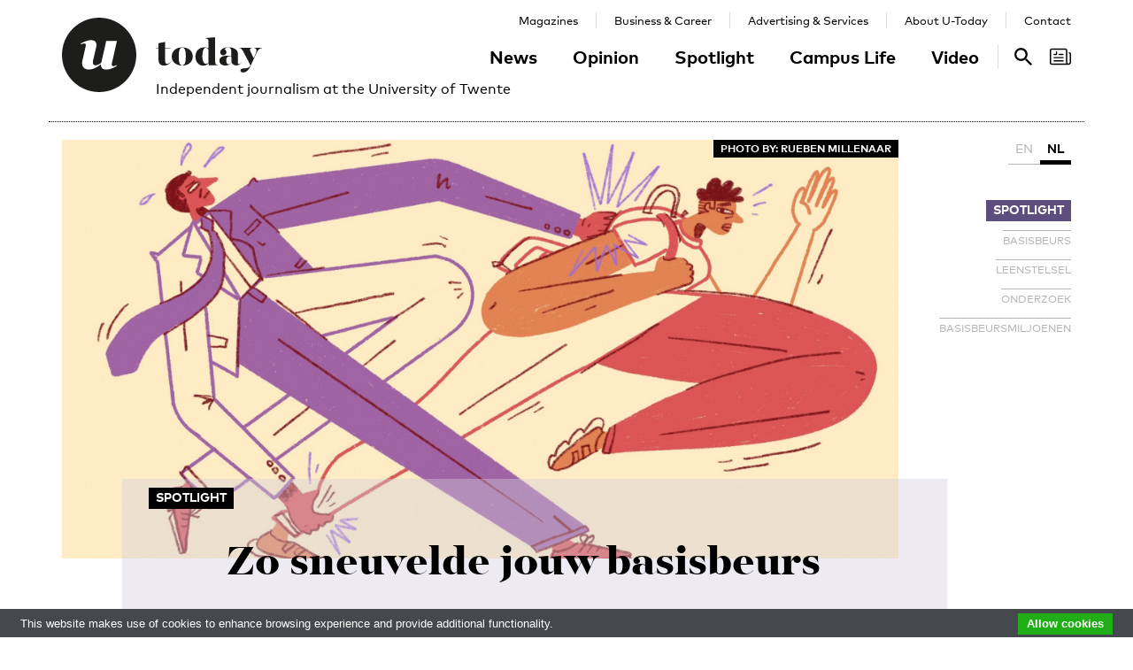

--- FILE ---
content_type: text/html; charset=UTF-8
request_url: https://www.utoday.nl/spotlight/69429/zo-sneuvelde-jouw-basisbeurs
body_size: 19953
content:
<!DOCTYPE html>
<html lang="en">
<head>
    <meta charset="UTF-8">
    <meta http-equiv="X-UA-Compatible" content="IE=edge">
    <meta name="viewport" content="width=device-width, initial-scale=1">

    <title>Zo sneuvelde jouw basisbeurs - U-Today</title>

    <link rel="apple-touch-icon-precomposed" sizes="144x144" href="/apple-touch-icon-144x144.png"/>
    <link rel="apple-touch-icon-precomposed" sizes="152x152" href="/apple-touch-icon-152x152.png"/>
    <link rel="icon" type="image/png" href="/favicon-32x32.png" sizes="32x32"/>
    <link rel="icon" type="image/png" href="/favicon-16x16.png" sizes="16x16"/>
    <link rel="icon" type="image/x-icon" href="/favicon.ico">
    <meta name="application-name" content="U-Today"/>
    <meta name="msapplication-TileColor" content="#000000"/>
    <meta name="msapplication-TileImage" content="/mstile-144x144.png"/>

        <link rel="canonical" href="https://www.utoday.nl/spotlight/69429/zo-sneuvelde-jouw-basisbeurs"/>    <meta property="og:url" content="https://www.utoday.nl/spotlight/69429/zo-sneuvelde-jouw-basisbeurs"/>
    <meta property="og:type" content="article"/>
    <meta property="og:title" content="Zo sneuvelde jouw basisbeurs"/>
    <meta property="og:description" content="Een forse schuld opbouwen is voor de huidige student doodnormaal. Dat was bijna 30 jaar anders, tot de politiek in 2015 een einde maakte aan een basisbeurs - waar eigenlijk niemand meer gelukkig mee was. Over spijkerharde bezuinigingen en mooie beloftes. ‘Het ontplofte die avond volledig.’"/>
        <meta property="og:image" content="https://www.utoday.nl/media/cache/thumb_3x2_full/uploads/images/2021/Week5/Openingbasisbeurs%281%29.jpg"/>
    
            <link rel="stylesheet" href="/css/front-end.css?v=v4.13.1">
        <link rel="stylesheet" href="/components/lightbox2/dist/css/lightbox.min.css">
                <link rel="stylesheet" href="https://cdnjs.cloudflare.com/ajax/libs/font-awesome/4.7.0/css/font-awesome.min.css">
    
        <!--[if lt IE 9]>
    <script src="https://oss.maxcdn.com/html5shiv/3.7.3/html5shiv.min.js"></script>
    <script src="https://oss.maxcdn.com/respond/1.4.2/respond.min.js"></script>
    <![endif]-->
    <script src="/components/picturefill/dist/picturefill.min.js" async></script>

            <script type='text/javascript'>
            var googletag = googletag || {};
            googletag.cmd = googletag.cmd || [];
            (function() {
                var gads = document.createElement('script');
                gads.async = true;
                gads.type = 'text/javascript';
                var useSSL = 'https:' == document.location.protocol;
                gads.src = (useSSL ? 'https:' : 'http:') +
                        '//www.googletagservices.com/tag/js/gpt.js';
                var node = document.getElementsByTagName('script')[0];
                node.parentNode.insertBefore(gads, node);
            })();
        </script>

        <script type='text/javascript'>
            googletag.cmd.push(function() {
                                    googletag.defineSlot('/12578459/Brede_skyscraper', [160, 600], 'div-gpt-ad-1336402681634-0').addService(googletag.pubads());
                                                googletag.pubads().enableSingleRequest();
                googletag.enableServices();
            });
        </script>
    
</head>
<body class=" page-article page-article-longread brand-purple">

                    
    <div id="app-store-banner" class="app-banner container" style="display: none;">
        <a href="#" id="app-store-download-btn" class="btn btn-primary bg-brand-pink">Download</a>
        <div class="image-container">
            <img src="/favicon-155.png" alt="Download de app">
        </div>
        <div class="text-container">
            <h4>U-Today</h4>
            <p>Free - in store</p>
        </div>
        <span id="app-store-banner-close-btn">x</span>
    </div>

            <div id="header">
        <div id="header-content" class="container">
            <a href="/" class="logo">
                <img class="logo-u" src="/img/logo-u.svg">
                <img class="logo-today hidden-sm hidden-md" src="/img/logo-today.svg">
            </a>
            <p class="header-sub-title">Independent journalism at the University of Twente</p>
            <button type="button" class="navbar-toggle collapsed" data-toggle="collapse" data-target="#nav-main,#nav-pages" aria-expanded="false">
                <span class="sr-only">Toggle navigation</span>
            </button>
            <nav id="nav-main" class="navbar-collapse collapse">
                <ul class="nav"><li class="first"><a href="/news">News</a></li><li><a href="/opinion">Opinion</a></li><li><a href="/spotlight">Spotlight</a></li><li><a href="/campus-life">Campus Life</a></li><li class="last"><a href="/video">Video</a></li></ul>            </nav>
            <nav id="nav-pages" class="navbar-collapse collapse">
                <ul class="nav"><li class="first"><a href="/magazines">Magazines</a></li><li><a href="/business-and-career">Business &amp; Career</a></li><li><a href="/advertising-and-services">Advertising &amp; Services</a></li><li><a href="/about">About U-Today</a></li><li class="last"><a href="/contact">Contact</a></li></ul>            </nav>
            <nav id="nav-search"><a href="/search"><svg xmlns="http://www.w3.org/2000/svg" width="24" height="24" viewBox="0 0 24 24"><path d="M9.4 14.6c-2.8 0-5.1-2.3-5.1-5.1 0-2.8 2.3-5.1 5.1-5.1 2.8 0 5.1 2.3 5.1 5.1C14.6 12.3 12.3 14.6 9.4 14.6zM16.3 14.6h-0.9l-0.3-0.3c1.1-1.3 1.8-3 1.8-4.8 0-4.1-3.3-7.4-7.4-7.4s-7.4 3.3-7.4 7.4 3.3 7.4 7.4 7.4c1.8 0 3.5-0.7 4.8-1.8l0.3 0.3v0.9l5.7 5.7 1.7-1.7L16.3 14.6z"/></svg><span class="sr-only">Search</span></a></nav>

            <nav id="nav-magazine" class="brand-pink"><div id="latest-magazine-link"
             onclick="if(document.getElementById('notification-circle')) document.getElementById('notification-circle').remove()"
             onmouseover="if(document.getElementById('notification-circle')) document.getElementById('notification-circle').remove()"
             data-toggle="popover"
             data-html="true"
             data-trigger="hover click focus"
             data-container="#latest-magazine-link"
             data-content="&lt;div class=&quot;latest-magazine-popover&quot;&gt;&lt;div class=&quot;row&quot;&gt;&lt;div class=&quot;col-md-6 col-sm-12&quot;&gt;&lt;img class=&quot;img-responsive&quot; src=&quot;https://www.utoday.nl/media/cache/magazine_thumb/uploads/magazines/FINALFINAL202500134%20ECIU%20University%20Magazine%202025%20-%20opmaak%20230x290mm_28nov2025.png&quot; alt=&quot;Latest magazine cover&quot;&gt;&lt;/div&gt;&lt;div class=&quot;magazine-content col-md-6 col-sm-12&quot;&gt;&lt;h3 class=&quot;title&quot;&gt;ECIU University Magazine #6&lt;/h3&gt;&lt;p class=&quot;date&quot;&gt;12 / 12 / 2025&lt;/p&gt;&lt;nav class=&quot;links row&quot;&gt;&lt;div class=&quot;button-container&quot;&gt;&lt;a class=&quot;magazine-button btn btn-default&quot; href=&quot;/uploads/magazines/FINALFINAL202500134 ECIU University Magazine 2025 - opmaak 230x290mm_28nov2025.pdf&quot; target=&quot;_blank&quot;&gt;
                                    Download
                                &lt;/a&gt;&lt;/div&gt;&lt;/nav&gt;&lt;/div&gt;&lt;/div&gt;&lt;/div&gt;&lt;script&gt;
            document.cookie = &quot;magazineId=146; expires=Fri, 19 Dec 2025 00:00:00 +0100&quot;;
        &lt;/script&gt;"
             data-placement="auto"><div class="notification-icon"><?xml version="1.0" encoding="iso-8859-1"?><!-- Generator: Adobe Illustrator 18.0.0, SVG Export Plug-In . SVG Version: 6.00 Build 0)  --><!DOCTYPE svg PUBLIC "-//W3C//DTD SVG 1.1//EN" "http://www.w3.org/Graphics/SVG/1.1/DTD/svg11.dtd"><svg version="1.1" id="Capa_1" xmlns="http://www.w3.org/2000/svg" xmlns:xlink="http://www.w3.org/1999/xlink" x="0px" y="0px"
     viewBox="0 0 250.128 250.128" style="enable-background:new 0 0 250.128 250.128;" xml:space="preserve"><g><path d="M229.415,73.41c-4.142,0-7.5,3.358-7.5,7.5s3.358,7.5,7.5,7.5c3.15,0,5.713,2.557,5.713,5.699v97.187
		c0,8.038-6.539,14.577-14.577,14.577s-14.577-6.539-14.577-14.577V49.955c0-11.414-9.292-20.7-20.714-20.7H20.698
		C9.285,29.255,0,38.541,0,49.955V200.16c0,11.161,8.874,20.265,19.93,20.674c0.253,0.026,0.509,0.039,0.769,0.039h177.775h22.077
		c16.309,0,29.577-13.268,29.577-29.577V94.109C250.128,82.696,240.836,73.41,229.415,73.41z M15,200.16V49.955
		c0-3.143,2.556-5.7,5.698-5.7H185.26c3.15,0,5.714,2.557,5.714,5.7v141.341c0,5.298,1.407,10.271,3.857,14.577H20.698
		C17.556,205.873,15,203.31,15,200.16z"/><path d="M156.235,92.182h-46.683c-4.142,0-7.5,3.358-7.5,7.5s3.358,7.5,7.5,7.5h46.683c4.142,0,7.5-3.358,7.5-7.5
		S160.377,92.182,156.235,92.182z"/><path d="M156.235,129.518H51.2c-4.142,0-7.5,3.358-7.5,7.5c0,4.142,3.358,7.5,7.5,7.5h105.035c4.142,0,7.5-3.358,7.5-7.5
		C163.735,132.876,160.377,129.518,156.235,129.518z"/><path d="M156.235,166.854H51.2c-4.142,0-7.5,3.358-7.5,7.5c0,4.142,3.358,7.5,7.5,7.5h105.035c4.142,0,7.5-3.358,7.5-7.5
		C163.735,170.212,160.377,166.854,156.235,166.854z"/><path d="M49.738,107.182h29.907c4.142,0,7.5-3.358,7.5-7.5V69.775c0-4.142-3.358-7.5-7.5-7.5c-4.142,0-7.5,3.358-7.5,7.5v22.407
		H49.738c-4.142,0-7.5,3.358-7.5,7.5S45.596,107.182,49.738,107.182z"/></g></svg></div><span class="sr-only">Search</span></div></nav>
        </div>
    </div>

    <div class="container content-container">

        
                                                                                                                                                                                                                    
    <article class="article article-longread">

        <header>

            <div class="row">
                <div class="col-xs-12 col-sm-2 col-sm-push-10">

                    <nav>
                        <ul class="language-switch switch"><li><a href="/spotlight/69428/this-is-how-your-basic-grant-died">EN</a></li><li class="active"><a href="/spotlight/69429/zo-sneuvelde-jouw-basisbeurs">NL</a></li></ul>                        <ul class="tag-list">
            <li class="category-label">
            <a href="/spotlight">Spotlight</a>
        </li>
                <li class="tag">
            <a href="/tag/basisbeurs">basisbeurs</a>
        </li>
            <li class="tag">
            <a href="/tag/leenstelsel">leenstelsel</a>
        </li>
            <li class="tag">
            <a href="/tag/onderzoek">onderzoek</a>
        </li>
            <li class="tag">
            <a href="/tag/basisbeursmiljoenen">basisbeursmiljoenen</a>
        </li>
    </ul>
                    </nav>

                </div>
                <div class="col-xs-12 col-sm-10 col-sm-pull-2">

                                            <figure class="article-image">
                            <div class="img-container">
                                <img src="https://www.utoday.nl/media/cache/thumb_2x1_full/uploads/images/2021/Week5/Openingbasisbeurs%281%29.jpg" title="">
                                                                    <div class="photographer">
                                        Photo by: Rueben Millenaar
                                    </div>
                                                            </div>
                                                    </figure>
                    
                    <div class="title-block">

                                                    <span class="category-label">Spotlight</span>
                        
                        <h1 class="title">Zo sneuvelde jouw basisbeurs</h1>

                        
<div class="details">
    <time datetime="2021-02-04T08:50:00+01:00" title="2021-02-04 08:50" data-toggle="tooltip">04 / 02 / 2021</time>
            <span class="separator">|</span>
                            
                <a href="/about#the-u-team" class="authors text-purple">Redactie</a>
                            , 
                <a href="/about#the-u-team" class="authors text-purple">Folia, Altan Erdogan</a>
                </div>

                        <p class="lead">Een forse schuld opbouwen is voor de huidige student doodnormaal. Dat was bijna 30 jaar anders, tot de politiek in 2015 een einde maakte aan een basisbeurs - waar eigenlijk niemand meer gelukkig mee was. Over spijkerharde bezuinigingen en mooie beloftes. ‘Het ontplofte die avond volledig.’</p>

                    </div>

                </div>
            </div>
        </header>

        <div class="row">
            <div class="col-xs-12 col-sm-9 col-md-10">

                <div class="article-content content">
                    <body><div class="aside-block">
<h3 class="aside-block-title">Dit ga je lezen</h3>

<div class="aside-block-content">
<p><strong>In dit eerste deel van een serie onderzoeksverhalen reconstrueren we hoe de basisbeurs in 2015 werd afgeschaft</strong>.</p>

<ul>
	<li>De basisbeurs stond al jaren vóór de afschaffing op de nominatie om te worden geschrapt. De beurs was geen schim meer van wat het was geweest</li>
	<li>Pas in het tweede kabinet-Rutte (met de PvdA), en met steun van de oppositie werd een meerderheid gevonden voor het invoeren van een ‘sociaal leenstelsel’</li>
	<li>Uiteindelijk gaf de doorslag dat er hoe dan ook miljarden moesten worden bezuinigd</li>
	<li>Veel discussie over de wenselijkheid dat studenten dat zich in de schulden zouden steken, was er op dat moment niet</li>
	<li>Organisaties voor studenten en scholieren waren kansloos om afschaffing besluit tegen te houden toen de geesten in politiek Den Haag uiteindelijk rijp waren  </li>
</ul>
</div>
</div>

<p>Verslagen en teleurgesteld zijn ze, en vooral: doodmoe. Na maanden vergaderen, protesteren en discussiëren, en na een spannend debat van bijna 14 uur op het Binnenhof is het om 23.37 uur op 20 januari 2015 zover: het doek valt voor de basisbeurs. Er komt een ‘sociaal leenstelsel.’ Kamervoorzitter Ankie Broekers-Knol: ‘Ik constateer dat dit wetsvoorstel met 36 tegen 29 stemmen is aangenomen.’</p>

<p>‘We waren die ochtend al heel vroeg op het Binnenhof met bonden van studenten en scholieren om vanaf de publieke tribune alles te volgen’, zegt toenmalig voorzitter Tom Hoven van de Landelijke Studentenvakbond (LSVb), tegenwoordig woordvoerder bij de Rijksdienst voor ondernemend Nederland. ‘Het debat was geen gelopen race, al wisten we dat we met een behoorlijke achterstand begonnen. Wij, de betrokken ambtenaren en de minister waren allemaal zenuwachtig over de uitkomst, dat weet ik zeker. Uiteindelijk ben ik om drie uur ’s nachts natollend van de spanning en teleurgesteld in een Haags hostel in slaap gevallen.’</p>

<p>Ook Andrej Josic, toen actief bij het Landelijk Aktie Komitee Scholieren (LAKS), kan zich vijf jaar later nog haarscherp de teleurstelling herinneren. Het was voorbij. Maar of die teleurstelling nou ging over de verdwenen basisbeurs? ‘Ik vond het vooral jammer dat die periode van debatten volgen en besprekingen met het ministerie en Kamerleden abrupt eindigde. We reisden met de trein eindeloos in de driehoek Amsterdam, Den Haag en Utrecht heen en weer voor overleg. We hielden met de bonden vaak vergaderingen in een fastfoodketen bij het Binnenhof. ‘Stel je voor, ik had als 17-jarige direct contact met Kamervoorzitter Anouschka Miltenburg en had mobiele nummers van een heleboel politici. We mochten stukken inzien voor ze werden behandeld in de Tweede Kamer. Dat was heel indrukwekkend.’<br>
<br>
Zo zat Josic namens LAKS enkele maanden eerder bij minister van Onderwijs Jet Bussemaker aan tafel toen de bonden het voorstel voor het leenstelsel mochten inzien voordat het naar de Tweede Kamer werd gestuurd. ‘Ik zat daar in m’n eentje. Super stom: ik had nog nooit een wetsvoorstel gezien. Het was een pak papier vol juridische termen en renteberekeningen. Nu zou ik het kunnen lezen, maar ik keek toen geïntrigeerd naar Bussemaker die tegenover me zat. Toen werd gevraagd naar onze reactie zei ik: “Ik sluit me aan bij de LSVb”, dat leek me het beste.’<br>
<br>
Tom Hoven gebruikte dezelfde bijeenkomst om de minister uit te nodigen voor de manifestatie tegen het leenstelsel op het Malieveld op 14 november 2014.  De student biologisch en medisch laboratoriumonderzoek uit Nijmegen liep naar zijn Eastpak-rugzak, toverde het A4’tje met de uitnodiging tevoorschijn en legde dat bij de minister neer. Of hij het wetsvoorstel niet eerst wilde lezen?, informeerde een ambtenaar. Zijn antwoord: ‘Nee, dat is niet nodig volgens mij.’ Voor Hoven stond op dat moment al vast dat het sociaal leenstelsel slecht zou uitpakken voor toekomstige studenten. ‘We hebben eerst lang getwijfeld: er was vrij weinig bekend toen het plan in 2012 in het regeerakkoord werd opgenomen. Maar vanaf het begin heb ik de meeste problemen gehad met het opzadelen van jonge mensen met grote schulden.’<br>
<br>
Ook bij de scholierenbond was discussie over de vraag wat ze ermee aan moesten, met dat rare leenstelsel. Josic: ‘De studentenbonden deden moeite doen ons te overtuigen dat het ging om de toekomst van onze achterban. Uiteindelijk hebben we ons  aangesloten bij de protesten. De eerste acties waren allemaal vrij ludiek en lief. Zo hebben we alle parlementariërs een blauw spaarvarkentje gestuurd. Voor ons was toen het voornaamste argument tegen het leenstelsel dat studeren voor een grote groep niet meer betaalbaar zou worden.’</p>

<p>Wat achteraf de meest kansrijke actie leek om de basisbeurs te redden, was overigens verre van ludiek of lief. Onderwijsminister Jet Bussemaker zat met het voorstel voor het leenstelsel nogal in een tijdsklem. Uitstel of schorsing van het Tweede Kamerdebat dat voor eind oktober 2014 op de agenda stond, zou slecht kunnen uitpakken.</p>

<p>Dus gingen de studentenbonden hard aan de slag om in samenwerking met enkele fracties zo veel mogelijk Kamervragen op te stellen voor de laatste vragenronde, met als doel: vertragingen en schorsingen in het debat, uitstel en uiteindelijk wellicht afstel van het wetsvoorstel. Josic: ‘We verzonnen de meest onnozele detailvragen die we ook nog eens met allerlei kleine wijzigingen opnieuw opstuurden. We hadden echt goede hoop dat we de zaak konden rekken.’<br>
 <br>
De betrokken bonden en partijen hadden echter geen rekening gehouden met het arbeidsethos op het ministerie van Onderwijs. Een groep ambtenaren is de nacht voor het debat bezig geweest om tientallen pagina’s met 170 vragen netjes van een antwoord te voorzien, zodat Bussemaker in de Kamer alsnog redelijk het tempo erin kon houden. </p>

<h2>Laatste zetje</h2>

<p>Al jaren voor dit politieke eindspel was het duidelijk dat de basisbeurs het loodje zou leggen. Achteraf gezien waren de scholieren en studenten kansloos; spaarvarkentjes, manifestaties en karrevrachten Kamervragen of niet. In de politiek was langzamerhand geen enkele partij meer echt tevreden met de basisbeurs.</p>

<p>SP-Kamerlid Jasper van Dijk, tot 2016 woordvoerder onderwijs in de Tweede Kamer, kan zich herinneren dat toenmalig minister van Onderwijs Ronald Plasterk al in 2007 een balletje opgooide of het geen tijd was afscheid te nemen van de basisbeurs. ‘Dat was één van zijn vele kansloze proefballonnetjes. Maar het maakte de geesten wel langzamerhand rijp voor het idee.’</p>

<p>Lisa Westerveld, nu Kamerlid voor GroenLinks: ‘In 2007 was ik net voorzitter van de LSVb. Ergens in oktober aan begin van de avond werd ik gebeld door <em>RTL Nieuws</em>. Ik zat in mijn trainingspak in de trein van Utrecht naar Nijmegen op weg naar een voetbaltraining, toen ze me vroegen zo snel mogelijk naar Hilversum te komen. Pas in de studio wilden ze me vertellen waarom: ambtenaren van het ministerie hadden gelekt dat ze bezig waren met berekeningen over wat de invoering van het leenstelsel zou opleveren. Dat werd die avond megagroot. Het ontplofte volledig.’</p>

<p>De dag erna werd Westerveld met de voorzitter van het Interstedelijk Studenten Overleg (ISO) opnieuw met spoed uitgenodigd, dit keer op het ministerie. ‘Plasterk verzekerde ons dat hij tijdens zijn termijn echt niet zou morrelen aan de studiefinanciering. Ik denk dat hij geschrokken was van de ophef. Niet veel later werd duidelijk dat er 1 miljard euro nodig was voor de leraren, dus ik denk dat zijn ambtenaren met allerlei scenario’s werkten om te kijken hoe ze dat bedrag bij elkaar konden krijgen.’</p>

<p>De linkse partijen hadden van oudsher ook meer idealistische motieven om de basisbeurs ter discussie te stellen: ze vonden dat het meeste geld ten onrechte terecht kwam bij studenten met rijke ouders die ook zonder beurs wel gaan studeren. Politiek rechts is grosso modo voorstander van een kleine overheid en meer eigen verantwoordelijkheid voor de burger, en dus ook voor de student.<br>
<br>
Het laatste zetje voor het leenstel was, zoals wel vaker, geld. Of beter gezegd, het tekort daaraan. De basisbeurs bleek door de jaarlijks stijgende studentenaantallen niet meer te betalen. Mede door de bankencrisis en de daaropvolgende economische recessie moest het kabinet Rutte-II dat in 2012 aantrad met draconische bezuinigingen komen. In totaal wilde het kabinet 16 miljard ‘ombuigen’. Het land had nog nooit vertoond crisismanagement nodig, en wel snel.</p>

<p>Op het hoger onderwijs zelf kon eigenlijk niet worden bezuinigd: de groei van het aantal studenten holde het onderwijs uit. Om de internationale toppositie te handhaven, zou er juist geld bij moeten, betoogde bijvoorbeeld de commissie-Veerman onder luide bijval van universiteiten, hogescholen en verschillende politieke partijen. </p>

<p><img alt="" src="[data-uri]" style="height:2481px; width:3739px" sizes="calc(100vh - 30px)" data-src-full="https://www.utoday.nl/media/cache/thumb_full/uploads/images/2021/Week5/Demobasisbeurs.jpg" data-srcset="https://www.utoday.nl/media/cache/thumb_medium/uploads/images/2021/Week5/Demobasisbeurs.jpg 555w, https://www.utoday.nl/media/cache/thumb_large/uploads/images/2021/Week5/Demobasisbeurs.jpg 720w, https://www.utoday.nl/media/cache/thumb_full/uploads/images/2021/Week5/Demobasisbeurs.jpg 1140w" class="lazyload"></p>

<p><em>Een actie op de Dam in Amsterdam tegen de basisbeurs in 1988. Credit: Rob Bogaerts/Anefo</em></p>

<h2>GroenLinks</h2>

<p>‘Er komt een sociaal leenstelsel in het hoger beroeps- en universitair onderwijs voor de basisbeurs in de bachelor- en in de masterfase. Dit geldt voor nieuwe studenten met ingang van september 2014. De aanvullende beurs blijft buiten het sociale leenstelsel, om de toegankelijkheid van het onderwijs te garanderen,’ luidt de aankondiging op pagina 19 van het in oktober 2012 gesloten regeerakkoord tussen de (onwaarschijnlijk geachte) coalitiepartners VVD en PvdA.</p>

<p>Het spijkerharde renovatie- en bezuinigingsakkoord waarin dit stond (<em>Bruggen slaan)</em> werd door partijleiders Rutte en Samsom gepresenteerd, op de achtergrond een foto van een net opgeleverde brug bij Amsterdam IJburg. Over onder meer toekomstige schulden van studenten werd met geen woord gerept, het kabinetsvoornemen voor het afschaffen van de basisbeurs stond onder het kopje ‘Van goed naar excellent onderwijs’ in het akkoord.</p>

<p>De VVD en de PvdA hadden voor verschillende plannen echter steun van de oppositie nodig, omdat ze geen meerderheid in de Eerste Kamer hadden. Het eerste voorstel voor het leenstelsel van onderwijsminister Jet Bussemaker (PvdA) haalde het dan ook niet, onder meer omdat onduidelijk was waar de opbrengsten van de bezuiniging zouden terechtkomen. Jasper van Dijk (SP), tegen de afschaffing: ‘Ik hoopte toen even dat er van uitstel afstel kwam, maar dat gebeurde niet.’</p>

<p>Betrokkenen wijzen vooral naar GroenLinks als het gaat om de vraag welke partij verantwoordelijk was voor het feit dat er uiteindelijk een voorstel op tafel kwam waar politiek een meerderheid voor was. Dit kon door het aanbrengen van wat werd gezien als een paar cosmetische veranderingen: het verhogen van de aanvullende beurs en het benoemen van een bestemming voor de opbrengst van de bezuiniging. Van Dijk: ‘Duisenberg van de VVD en Jesse Klaver van GroenLinks - en later Mohammed Mohandis van de PvdA en Paul van Meenen van D66 - hebben een afspraak gemaakt, thuis onder de terrasverwarmer van Duisenberg. In mijn ogen zijn studenten het slachtoffer geworden van het feit dat GroenLinks wilde laten zien ook regeringsfähig te zijn, en dat de partij verantwoordelijkheid durfde te nemen.’</p>

<p>Lisa Westerveld en Janós Betkó willen best bevestigen dat hun partij verantwoordelijkheid wilde nemen. Maar het beeld dat GroenLinks eigenhandig de basisbeurs om zeep heeft geholpen ten faveure van het leenstelsel, daar kunnen ze zich niet in vinden. Betkó, tegenwoordig beleidsadviseur in Nijmegen en blogger, is al jaren actief in de partij: ‘Als je de verkiezingsprogramma’s van 2012 erop naslaat, zie je dat er geen enkele partij daadwerkelijk geld wilde investeren in hoger onderwijs. De SP hoopte honderden miljoenen euro’s weg te halen bij de universiteiten omdat het onderwijs met minder managers kon, het CDA zag wel iets in een leenstelsel voor de masterfase en een versobering van het ov-reisrecht. Dat had studenten ook flink geraakt.’</p>

<p>Westerveld: ‘Er moest echt veel bezuinigd worden. Ook nu merk ik in de Tweede Kamer dat er gewoon geen meerderheid is voor investeringen in onderwijs. Dat is pijnlijk, maar wel een realiteit.’ Zowel zij als Betkó bewandelden om bij de partij actief te worden trouwens een gebruikelijke route: via de studentenbond LSVb. GroenLinks had jarenlang in haar programma staan dat ze voorstander was van een zogeheten studietaks, een systeem waarbij je meer inkomstenbelasting betaalt als je hoger onderwijs hebt genoten. Dit plan ontwikkelden LSVb, de PvdA en GroenLinks rond 2003, en Betkó en Westerveld zijn er nog steeds voorstander van.</p>

<p>Het duo heeft zelfs nog geknokt voor <em>behoud</em> van de basisbeurs, vertellen ze. In de aanloop naar de verkiezingen van 2012 kwam de programmacommissie van GroenLinks met het voorstel voor een leenstelsel ter vervanging van de basisbeurs. Betkó: ‘Wij waren daar vanuit de onderwijswerkgroep tegen, en wilden een amendement indienen op het partijcongres. Ik was in het buitenland, dus Lisa zou het amendement toelichten op het congres.’</p>

<p>Westerveld: ‘Dat gaat zo: je haalt bij leden van het congres zogenoemde briefjes op, waarmee je spreektijd krijgt. Als je voldoende briefjes hebt mag je op het podium je amendement toelichten. Ik had genoeg briefjes voor ongeveer 45 seconden. Dan leg je uit waarom het leenstelsel een slecht idee is: leenangst, ongelijkheid et cetera. Daarna vertelt Jesse Klaver en iemand van de programmacommissie waarom het leenstelsel wel een goed idee is.’</p>

<p>De verhouding op het congres leek 50-50. ‘Uiteindelijk waren er volgens mij negen stemmen meer tegen ons amendement, niet eens één procent van de ongeveer 1.500 bezoekers van het congres’, herinnert Westerveld zich.<img alt="" src="[data-uri]" style="float:right; height:1000px; margin:10px; width:253px" sizes="253px" data-src-full="https://www.utoday.nl/media/cache/thumb_full/uploads/images/2021/Week5/TijdlijnBasisbeurs%281%29.jpg" data-srcset="https://www.utoday.nl/media/cache/thumb_medium/uploads/images/2021/Week5/TijdlijnBasisbeurs%281%29.jpg 555w, https://www.utoday.nl/media/cache/thumb_large/uploads/images/2021/Week5/TijdlijnBasisbeurs%281%29.jpg 720w, https://www.utoday.nl/media/cache/thumb_full/uploads/images/2021/Week5/TijdlijnBasisbeurs%281%29.jpg 1140w" class="lazyload"></p>

<p>‘Ik was blij dat het niet op één stem verschil uitkwam. Dan zou ik me wel echt slecht gevoeld hebben,’ zegt Batkó. ‘We wisten dat de partij verdeeld was. En het is geen breekpunt zoals duurzaamheid of oorlogsmissies. Op macroniveau snap ik het ook wel: je haalt met die basisbeurs toch geld weg van de hele samenleving en dat geef je aan mensen die later in meerderheid veel geld verdienen. Het gaat echter mis op microniveau: als alle studenten zich diep in de schulden moeten steken om te kunnen studeren, geldt dat ook voor bijvoorbeeld de student verpleegkunde die later een modaal inkomen heeft. Die koopt er niets voor dat hoogopgeleiden gemiddeld een hoog inkomen hebben.’</p>

<p>Dat de basisbeurs in feite de inkomensverschillen in stand hield in plaats van verkleinde, was volgens Pieter Slaman voor progressieve partijen altijd al een steen des aanstoots. De historicus aan de Universiteit Leiden promoveerde op het onderwerp en schreef onder meer <em>Staat van de student, T</em><em>weehonderd jaar politieke geschiedenis van studiefinanciering in Nederland. </em>‘Tot op de dag van vandaag is het hoger onderwijs natuurlijk geen afspiegeling van de bevolking. Hogere inkomensgroepen zijn oververtegenwoordigd. De basisbeurs heeft dat alleen maar versterkt. Veel mensen zijn dat alweer vergeten.’ Als specialist op dit gebied bekijkt Slaman de discussies af en toe tandenknarsend. ‘Betrokkenen en politici praten voortdurend langs elkaar heen. De een komt met een inkomstenargument, de ander met een onderwijskundig argument. Aan het eind van het verhaal is er geen duidelijke conclusie.’</p>

<h2>Bezwaren</h2>

<p>De basisbeurs was bij de afschaffing geen schim meer van wat die ooit is geweest. <em>(zie ook de tijdlijn) </em>Slaman: ‘De eerste basisbeurs was heel royaal. Je kreeg 600 gulden als gift. Daar kwam een aanvullende beurs bovenop; lenen was er eigenlijk helemaal niet bij. In de loop der jaren daarna zijn studenten, respectloos geformuleerd, een dankbare kip gebleken om van te plukken. Er is steeds iets van de beurs afgehaald.’</p>

<p>Bijna iedere politieke stroming kon uiteindelijk zijn eigen verhaal en argumenten plakken op het afschaffen van de basisbeurs. De regering had daarmee - in goed Nederlands - een <em>window of opportunity</em> te pakken om het voorstel door te voeren. De PvdA en GroenLinks betoogden dat er met het afschaffen van de basisbeurs eindelijk een einde kwam aan het subsidiëren van de hogere inkomens via de studiefinanciering, voor de VVD kwam er een miljard bij op de bezuinigingsteller en D66 zag de wens te investeren in het hoger onderwijs in vervulling gaan.</p>

<p>En de studenten en scholieren? Die kregen van de minister te horen dat ze weliswaar hun basisbeurs moesten inleveren, maar dat ze daar al snel beter onderwijs voor terugkregen. Universiteiten en hogescholen beloofden dat ze, vooruitlopend op het beschikbaar komen van de basisbeursmiljoenen, de eerste jaren 600 miljoen euro zouden vrijmaken uit hun vaak stevige vermogens om het onderwijs alvast kleinschaliger en intensiever te maken.</p>

<p>Ook het geld dat vanaf 2018 daadwerkelijk vrij kwam door de bezuiniging zou rechtstreeks in het hoger onderwijs worden gestoken. Afgestudeerden zouden maximaal 4 procent van hun inkomen kwijt zijn aan het aflossen van de studieleningen, en de medezeggenschap van studenten op alle instellingen mocht meebeslissen over de besteding van de basisbeursmiljoenen.<br>
Wie kon daar nou tegen zijn?</p>

<p>Op het Malieveld in Den Haag stonden in november 2014 slechts een paar duizend studenten en scholieren om te demonstreren tegen het leenstelsel. De Tweede Kamer had de ‘Wet Studievoorschot’ al aangenomen. Onderwijsminister Jet Bussemaker riep de demonstranten op zich ‘niet gek te laten maken door spookverhalen over de gevolgen van het leenstelsel’, en voegde daaraan toe dat in de jaren ‘80 maar liefst 35 duizend studenten op hetzelfde Malieveld hadden geprotesteerd <em>tegen</em> de basisbeurs, bij de <em>invoering</em>. Verantwoordelijk minister Deetman werd bij één van de protesten zelfs in zijn buik geschopt. Toenmalig studentenleider Maarten Poelgeest (nu politicus bij - inderdaad - GroenLinks), heeft eens laten weten dat hij in de jaren ‘80 meteen zou hebben getekend voor studiefinanciering die lijkt op het huidige leenstelsel – als er toen maar geen basisbeurs zou komen.</p>

<p>Ook andere bezwaren tegen het leenstelsel werden weggewuifd. Dat ‘leenangst’ de toegankelijkheid in gevaar zou brengen, werd weerlegd met onderzoek van het Sociaal en Cultureel Planbureau. De principiële vraag wie er moet investeren in de toekomst - de overheid of de jongeren zelf - werd niet gesteld. Anno 2015 had de verzorgingsstaat goeddeels afgedaan en waren marktwerking, zelfredzaamheid en eigen verantwoordelijkheid de politieke toverwoorden.</p>

<p>Historicus Slaman: ‘Daar komt bij: ouderen zijn altijd veel beter vertegenwoordigd in de politiek dan jongeren. Studenten worden ook niet als een kwetsbare groep gezien waarvoor in de samenleving grote steun bestaat. Er hangt toch een beeld omheen van feestvierende individualisten die niet meer te porren zijn voor demonstraties.’</p>

<h2>Actiebereidheid</h2>

<p>Tom Hoven en andere politiek actieve studenten hadden desondanks eind 2015 nog de hoop dat de Eerste Kamer roet in het eten zou gooien. Het kabinet had zoals gezegd in de senaat geen meerderheid, en de studenten hoopten dat met name PvdA-senatoren die zich niet zouden houden aan de fractiediscipline, tegen het leenstelsel zouden stemmen - iets dat eerder was gebeurd.</p>

<p>Neutraal terugkijken op de toenmalige actiebereidheid kan Hoven dezer dagen nog steeds niet. Waarom er geen grootschalige studentenprotesten zijn uitgebroken? ‘Moeilijk te zeggen. Het ging bij het sociaal leenstelsel niet over de principiële vraag of studenten bereid waren schulden aan te gaan; lenen deden ze al. Het ging over de <em>hoogte</em> van de schulden. Middelbare scholieren die voor de jaren erna wel hun basisbeurs kwijtraakten – als die al op de hoogte waren – kregen echt niet massaal vrij om in Den Haag te gaan demonstreren.’</p>

<p><img alt="" src="[data-uri]" style="height:667px; width:1000px" sizes="(min-width: 1200px) 1000px, calc(100vh - 30px)" data-src-full="https://www.utoday.nl/media/cache/thumb_full/uploads/images/2021/Week5/TomHoven2.JPG" data-srcset="https://www.utoday.nl/media/cache/thumb_medium/uploads/images/2021/Week5/TomHoven2.JPG 555w, https://www.utoday.nl/media/cache/thumb_large/uploads/images/2021/Week5/TomHoven2.JPG 720w, https://www.utoday.nl/media/cache/thumb_full/uploads/images/2021/Week5/TomHoven2.JPG 1140w" class="lazyload"><em>Een foto van toenmalig LSVb-voorzitter Tom Hoven op de landelijke demonstratie op het Malieveld op 14 november 2014. Credit: LSVb</em><br>
 </p>

<p>Andrej Josic (toen van scholierenorganisatie LAKS): ‘Bij ons waren er enkele tientallen jongeren boos over. Maar elke keer als je iets organiseerde, merkten we dat de achterban totaal niet gemotiveerd was. Ik begon ook echt te twijfelen of we niet gewoon op het verkeerde thema zaten voor scholieren met het leenstelsel. Het ergste vonden we dat ons meteen na het politieke besluit is gevraagd samen met het ministerie uit te gaan leggen hoe het stelsel in elkaar stak. We hebben een prutonderzoekje laten uitvoeren waaruit volgens <em>de Telegraaf</em> bleek dat een grote meerderheid van de scholieren geen idee had hoe ze straks moesten gaan lenen. Dit tot woede van het ministerie, want het leidde tot Kamervragen. Maar ja, we vonden ook dat toekomstige studenten goed moesten worden voorgelicht, en wilden niet dat kwetsbare jongeren hun plannen om te studeren zouden opgeven.’</p>

<p>Het waren achteraf gezien allemaal kansloze oprispingen vanuit de achterhoede, concludeert Josic. ‘Als laatste organiseerden we nog één keer een symbolische actie bij het Torentje van Rutte met een springkussen vol arme en rijke studenten, en dat was het.’ </p>

<p>Andrej heeft later als student nooit een basisbeurs gehad. Hij is eerst gaan studeren aan de Erasmus School of Economics in Rotterdam. Tegenwoordig is hij masterstudent quantative finance aan de UvA en woont hij op een gezellig-rommelig studentenhuis in Amsterdam-Zuid. ‘Het kan aan mijn studierichting liggen, maar ook daar speelde het leenstelsel niet zo. Ik heb vooral het eerste jaar volop geleend en niet gewerkt. Uiteindelijk hou ik straks waarschijnlijk rond de 28 duizend euro schuld over. Ik vind dat wel te overzien. Natuurlijk geldt dat niet voor iedereen. En het is waar dat jonge mensen al heel vroeg grote schulden opbouwen. Dat blijf ik kwalijk vinden. Onze generatie moet toch al flink boeten voor wat er mis is. Op de arbeidsmarkt en als het gaat om duurzaamheid bijvoorbeeld. En dan heb ik het niet eens over de huidige coronacrisis.’</p>

<p>Tom Hoven: ‘Toen het eenmaal zover was, dachten we bij de LSVb: nu moet elke student ook merkbaar verbeteringen terugzien in het onderwijs. Het geld van de basisbeurs komt van studenten, en het moet voor hen worden gebruikt. Daarover is een sectorakkoord gesloten. Dat heeft niet helemaal goed uitgepakt als je het mij vraagt.’</p>

<p>Hij heeft zelf zijn hogeschoolopleiding met een basisbeurs af kunnen maken. Van achteraf zijn gelijk halen wil hij niets weten: ‘Voor die oplopende schulden heb ik wel gewaarschuwd, maar ik leef niet in de illusie dat er ook maar één politicus was die geen idee had dat dit een van de gevolgen kon zijn. Ook in de Tweede Kamer is daar welbewust voor gekozen. Blijkbaar was het een acceptabel risico.’<br>
<br>
In de volgende aflevering: <em><strong>‘Voorinvesteringen: een onmogelijke opdracht’.</strong></em></p>

<p><em>(Dit verhaal kwam tot stand met medewerking van Yvonne van de Meent, Laura ter Steege en Henk Strikkers. ).</em></p>

<p><em><img alt="" src="[data-uri]" style="height:300px; width:300px" sizes="300px" data-src-full="https://www.utoday.nl/media/cache/thumb_full/uploads/images/2021/Week4/16056_1611843305092_SvdJ-klein.jpg" data-srcset="https://www.utoday.nl/media/cache/thumb_medium/uploads/images/2021/Week4/16056_1611843305092_SvdJ-klein.jpg 555w, https://www.utoday.nl/media/cache/thumb_large/uploads/images/2021/Week4/16056_1611843305092_SvdJ-klein.jpg 720w, https://www.utoday.nl/media/cache/thumb_full/uploads/images/2021/Week4/16056_1611843305092_SvdJ-klein.jpg 1140w" class="lazyload"></em></p></body>
                </div>

                <div class="share-article">
    <span class="share-text">Share:</span>
    <a href="https://www.facebook.com/share.php?u=https://www.utoday.nl/spotlight/69429/zo-sneuvelde-jouw-basisbeurs" class="share-button" title="Share on Facebook" target="_blank"><i class="fa fa-facebook" aria-hidden="true"></i></a>
    <a href="https://twitter.com/intent/tweet?text=Zo%20sneuvelde%20jouw%20basisbeurs&amp;url=https://www.utoday.nl/spotlight/69429/zo-sneuvelde-jouw-basisbeurs" class="share-button" title="Share on Twitter" target="_blank"><i class="fa fa-twitter" aria-hidden="true"></i></a>
    <a href="https://www.linkedin.com/shareArticle?mini=true&url=https://www.utoday.nl/spotlight/69429/zo-sneuvelde-jouw-basisbeurs" class="share-button" title="Share on LinkedIn" target="_blank"><i class="fa fa-linkedin" aria-hidden="true"></i></a>
    <a href="whatsapp://send?text=https://www.utoday.nl/spotlight/69429/zo-sneuvelde-jouw-basisbeurs" class="share-button share-button-mobile" title="Share via WhatsApp" target="_blank"><i class="fa fa-whatsapp" aria-hidden="true"></i></a>
</div>

            </div>
            <div class="hidden-xs col-sm-3 col-md-2">

                <aside class="pull-right">
                                                    <div class="prm-tall pull-right hidden-xs">
            <div id='div-gpt-ad-1336402681634-0'>
                <script type='text/javascript'>
                    googletag.cmd.push(function() { googletag.display('div-gpt-ad-1336402681634-0'); });
                </script>
            </div>
        </div>
                                    </aside>

            </div>
        </div>

    </article>

    
<section class="related-articles">
    <header>
        <h3>Recommended</h3>
    </header>
    <div class="row">
                                                    <div class="article-lang-nl collapse col-xs-6 col-sm-3">
                    <a class="article-link" href="/spotlight/69531/slecht-plan-het-geld-komt-toch-wel-hoe-het-weer-mis-dreigt-te-gaan-met-basisbeursmiljoenen">
                                                    <div class="img-container">
                                <ul class="language-switch switch"><li class="dynamic-language-switch " data-switch-lang="en"><span>EN</span></li><li class="dynamic-language-switch active" data-switch-lang="nl"><span>NL</span></li></ul>                                <img class="img-responsive lazyload" src="[data-uri]" sizes="(min-width: 1200px) 263px, (min-width: 992px) 213px, (min-width: 768px) 158px, 50%" data-src-full="https://www.utoday.nl/media/cache/thumb_3x2_full/uploads/images/2021/Week8/Verhaal4.png" data-srcset="https://www.utoday.nl/media/cache/thumb_3x2_tiny/uploads/images/2021/Week8/Verhaal4.png 220w, https://www.utoday.nl/media/cache/thumb_3x2_small/uploads/images/2021/Week8/Verhaal4.png 360w, https://www.utoday.nl/media/cache/thumb_3x2_medium/uploads/images/2021/Week8/Verhaal4.png 555w, https://www.utoday.nl/media/cache/thumb_3x2_large/uploads/images/2021/Week8/Verhaal4.png 720w, https://www.utoday.nl/media/cache/thumb_3x2_full/uploads/images/2021/Week8/Verhaal4.png 1140w"  title="">
                                <time datetime="2021-02-24T07:30:00+01:00" title="2021-02-24 07:30" data-toggle="tooltip">24 / 02 / 2021</time>
                            </div>
                                                <h4 class="title">Slecht plan? Het geld komt toch wel; hoe het weer mis dreigt te gaan met basisbeursmiljoenen</h4>
                        <p class="summary">Bestuurders die vinden dat ze door een hoepel moeten springen, controleurs die de onderwijskwaliteit niet controleren, en een minister met slappen knieën. Het zijn de hoofdrolspelers in het circus dat de kwaliteitsafspraken heet. ‘Bij heel veel plannen kun je niet met zekerheid zeggen of het onderwijs er beter van wordt.’</p>
                    </a>
                </div>
                <div class="article-lang-en collapse col-xs-6 col-sm-3">
                    <a class="article-link" href="/spotlight/69538/got-a-bad-plan-the-money-will-turn-up-anyway">
                                                    <div class="img-container">
                                <ul class="language-switch switch"><li class="dynamic-language-switch " data-switch-lang="en"><span>EN</span></li><li class="dynamic-language-switch active" data-switch-lang="nl"><span>NL</span></li></ul>                                <img class="img-responsive lazyload" src="[data-uri]" sizes="(min-width: 1200px) 263px, (min-width: 992px) 213px, (min-width: 768px) 158px, 50%" data-src-full="https://www.utoday.nl/media/cache/thumb_3x2_full/uploads/images/2021/Week8/Verhaal4.png" data-srcset="https://www.utoday.nl/media/cache/thumb_3x2_tiny/uploads/images/2021/Week8/Verhaal4.png 220w, https://www.utoday.nl/media/cache/thumb_3x2_small/uploads/images/2021/Week8/Verhaal4.png 360w, https://www.utoday.nl/media/cache/thumb_3x2_medium/uploads/images/2021/Week8/Verhaal4.png 555w, https://www.utoday.nl/media/cache/thumb_3x2_large/uploads/images/2021/Week8/Verhaal4.png 720w, https://www.utoday.nl/media/cache/thumb_3x2_full/uploads/images/2021/Week8/Verhaal4.png 1140w"  title="">
                                <time datetime="2021-02-24T14:44:00+01:00" title="2021-02-24 14:44" data-toggle="tooltip">24 / 02 / 2021</time>
                            </div>
                                                <h4 class="title">Got a bad plan? The money will turn up anyway</h4>
                        <p class="summary">Administrators who think they have to jump through hoops, inspectors who fail to check the quality of education, and a fainthearted minister. These are the main players in the circus that is known as the quality agreements. ‘With a lot of plans, you can never say for sure whether education will improve as a result.’</p>
                    </a>
                </div>
                                                                <div class="article-lang-nl collapse col-xs-6 col-sm-3">
                    <a class="article-link" href="/spotlight/69494/studenten-die-meebeslissen-over-basisbeursmiljoenen-het-was-een-prachtige-theorie">
                                                    <div class="img-container">
                                <ul class="language-switch switch"><li class="dynamic-language-switch " data-switch-lang="en"><span>EN</span></li><li class="dynamic-language-switch active" data-switch-lang="nl"><span>NL</span></li></ul>                                <img class="img-responsive lazyload" src="[data-uri]" sizes="(min-width: 1200px) 263px, (min-width: 992px) 213px, (min-width: 768px) 158px, 50%" data-src-full="https://www.utoday.nl/media/cache/thumb_3x2_full/uploads/images/2021/Week7/folia.jpg" data-srcset="https://www.utoday.nl/media/cache/thumb_3x2_tiny/uploads/images/2021/Week7/folia.jpg 220w, https://www.utoday.nl/media/cache/thumb_3x2_small/uploads/images/2021/Week7/folia.jpg 360w, https://www.utoday.nl/media/cache/thumb_3x2_medium/uploads/images/2021/Week7/folia.jpg 555w, https://www.utoday.nl/media/cache/thumb_3x2_large/uploads/images/2021/Week7/folia.jpg 720w, https://www.utoday.nl/media/cache/thumb_3x2_full/uploads/images/2021/Week7/folia.jpg 1140w"  title="">
                                <time datetime="2021-02-17T07:30:00+01:00" title="2021-02-17 07:30" data-toggle="tooltip">17 / 02 / 2021</time>
                            </div>
                                                <h4 class="title">Studenten die meebeslissen over basisbeursmiljoenen, het was een prachtige theorie</h4>
                        <p class="summary">Studenten mochten meebeslissen over de besteding van de basisbeursmiljoenen. Folia-redacteur Laura ter Steege reisde van Amsterdam via Groningen naar Nijmegen en stuitte op chaos, bestuurlijke eigenwijsheid en gebrek aan openheid.</p>
                    </a>
                </div>
                <div class="article-lang-en collapse col-xs-6 col-sm-3">
                    <a class="article-link" href="/spotlight/69517/students-having-input-on-what-to-do-with-the-basic-grant-millions-was-great-in-theory">
                                                    <div class="img-container">
                                <ul class="language-switch switch"><li class="dynamic-language-switch " data-switch-lang="en"><span>EN</span></li><li class="dynamic-language-switch active" data-switch-lang="nl"><span>NL</span></li></ul>                                <img class="img-responsive lazyload" src="[data-uri]" sizes="(min-width: 1200px) 263px, (min-width: 992px) 213px, (min-width: 768px) 158px, 50%" data-src-full="https://www.utoday.nl/media/cache/thumb_3x2_full/uploads/images/2021/Week7/folia.jpg" data-srcset="https://www.utoday.nl/media/cache/thumb_3x2_tiny/uploads/images/2021/Week7/folia.jpg 220w, https://www.utoday.nl/media/cache/thumb_3x2_small/uploads/images/2021/Week7/folia.jpg 360w, https://www.utoday.nl/media/cache/thumb_3x2_medium/uploads/images/2021/Week7/folia.jpg 555w, https://www.utoday.nl/media/cache/thumb_3x2_large/uploads/images/2021/Week7/folia.jpg 720w, https://www.utoday.nl/media/cache/thumb_3x2_full/uploads/images/2021/Week7/folia.jpg 1140w"  title="">
                                <time datetime="2021-02-19T14:48:00+01:00" title="2021-02-19 14:48" data-toggle="tooltip">19 / 02 / 2021</time>
                            </div>
                                                <h4 class="title">Students having input on what to do with the basic grant millions was great in theory</h4>
                        <p class="summary">Students got input on how to spend the millions saved from the abolition of the basic grant. Folia editor Laura ter Steege travelled from Amsterdam to Groningen and Nijmegen and found nothing but chaos, stubborn administrators, and a lack of transparency.</p>
                    </a>
                </div>
                                                                <div class="article-lang-nl collapse col-xs-6 col-sm-3">
                    <a class="article-link" href="/spotlight/69475/hoe-de-basisbeursmiljoenen-verdampen">
                                                    <div class="img-container">
                                <ul class="language-switch switch"><li class="dynamic-language-switch " data-switch-lang="en"><span>EN</span></li><li class="dynamic-language-switch active" data-switch-lang="nl"><span>NL</span></li></ul>                                <img class="img-responsive lazyload" src="[data-uri]" sizes="(min-width: 1200px) 263px, (min-width: 992px) 213px, (min-width: 768px) 158px, 50%" data-src-full="https://www.utoday.nl/media/cache/thumb_3x2_full/uploads/images/2021/Week6/onderzoeksverhaal2/IMG_0165.jpg" data-srcset="https://www.utoday.nl/media/cache/thumb_3x2_tiny/uploads/images/2021/Week6/onderzoeksverhaal2/IMG_0165.jpg 220w, https://www.utoday.nl/media/cache/thumb_3x2_small/uploads/images/2021/Week6/onderzoeksverhaal2/IMG_0165.jpg 360w, https://www.utoday.nl/media/cache/thumb_3x2_medium/uploads/images/2021/Week6/onderzoeksverhaal2/IMG_0165.jpg 555w, https://www.utoday.nl/media/cache/thumb_3x2_large/uploads/images/2021/Week6/onderzoeksverhaal2/IMG_0165.jpg 720w, https://www.utoday.nl/media/cache/thumb_3x2_full/uploads/images/2021/Week6/onderzoeksverhaal2/IMG_0165.jpg 1140w"  title="">
                                <time datetime="2021-02-12T11:00:00+01:00" title="2021-02-12 11:00" data-toggle="tooltip">12 / 02 / 2021</time>
                            </div>
                                                <h4 class="title">Hoe de basisbeursmiljoenen verdampen</h4>
                        <p class="summary">Studenten die hun basisbeurs kwijtraakten zouden er beter onderwijs voor terug krijgen. Minder grote hoorcolleges, meer kleine werkgroepen. Maar de honderden miljoenen euro’s die vrijkomen dankzij het wegbezuinigen van de beurs, zijn door de ongebreidelde toename van het aantal internationale studenten een druppel op de gloeiende plaat.</p>
                    </a>
                </div>
                <div class="article-lang-en collapse col-xs-6 col-sm-3">
                    <a class="article-link" href="/spotlight/69476/how-the-basic-grant-millions-evaporate">
                                                    <div class="img-container">
                                <ul class="language-switch switch"><li class="dynamic-language-switch " data-switch-lang="en"><span>EN</span></li><li class="dynamic-language-switch active" data-switch-lang="nl"><span>NL</span></li></ul>                                <img class="img-responsive lazyload" src="[data-uri]" sizes="(min-width: 1200px) 263px, (min-width: 992px) 213px, (min-width: 768px) 158px, 50%" data-src-full="https://www.utoday.nl/media/cache/thumb_3x2_full/uploads/images/2021/Week6/onderzoeksverhaal2/IMG_0165.jpg" data-srcset="https://www.utoday.nl/media/cache/thumb_3x2_tiny/uploads/images/2021/Week6/onderzoeksverhaal2/IMG_0165.jpg 220w, https://www.utoday.nl/media/cache/thumb_3x2_small/uploads/images/2021/Week6/onderzoeksverhaal2/IMG_0165.jpg 360w, https://www.utoday.nl/media/cache/thumb_3x2_medium/uploads/images/2021/Week6/onderzoeksverhaal2/IMG_0165.jpg 555w, https://www.utoday.nl/media/cache/thumb_3x2_large/uploads/images/2021/Week6/onderzoeksverhaal2/IMG_0165.jpg 720w, https://www.utoday.nl/media/cache/thumb_3x2_full/uploads/images/2021/Week6/onderzoeksverhaal2/IMG_0165.jpg 1140w"  title="">
                                <time datetime="2021-02-12T11:14:00+01:00" title="2021-02-12 11:14" data-toggle="tooltip">12 / 02 / 2021</time>
                            </div>
                                                <h4 class="title">How the basic grant millions evaporate</h4>
                        <p class="summary">Students who lost their basic grant would get better education in return. Fewer massive lectures, more small working groups. But the hundreds of millions of euros that are freed up thanks to the cutback of the basic grant, are a drop in the ocean because of the unbridled increase in the number of international students.</p>
                    </a>
                </div>
                                                                <div class="article-lang-nl collapse col-xs-6 col-sm-3">
                    <a class="article-link" href="/spotlight/69442/voorinvesteringen-een-recept-voor-mislukking">
                                                    <div class="img-container">
                                <ul class="language-switch switch"><li class="dynamic-language-switch " data-switch-lang="en"><span>EN</span></li><li class="dynamic-language-switch active" data-switch-lang="nl"><span>NL</span></li></ul>                                <img class="img-responsive lazyload" src="[data-uri]" sizes="(min-width: 1200px) 263px, (min-width: 992px) 213px, (min-width: 768px) 158px, 50%" data-src-full="https://www.utoday.nl/media/cache/thumb_3x2_full/uploads/images/2021/Week6/Headerillustratie%20Voorinvesteringen.jpg" data-srcset="https://www.utoday.nl/media/cache/thumb_3x2_tiny/uploads/images/2021/Week6/Headerillustratie%20Voorinvesteringen.jpg 220w, https://www.utoday.nl/media/cache/thumb_3x2_small/uploads/images/2021/Week6/Headerillustratie%20Voorinvesteringen.jpg 360w, https://www.utoday.nl/media/cache/thumb_3x2_medium/uploads/images/2021/Week6/Headerillustratie%20Voorinvesteringen.jpg 555w, https://www.utoday.nl/media/cache/thumb_3x2_large/uploads/images/2021/Week6/Headerillustratie%20Voorinvesteringen.jpg 720w, https://www.utoday.nl/media/cache/thumb_3x2_full/uploads/images/2021/Week6/Headerillustratie%20Voorinvesteringen.jpg 1140w"  title="">
                                <time datetime="2021-02-09T09:00:00+01:00" title="2021-02-09 09:00" data-toggle="tooltip">09 / 02 / 2021</time>
                            </div>
                                                <h4 class="title">Voorinvesteringen, een recept voor mislukking</h4>
                        <p class="summary">In ruil voor het inleveren van hun basisbeurs zouden studenten beter onderwijs krijgen. Er was één probleempje: de basisbeursmiljoenen kwamen pas vanaf 2018 stukje bij beetje vrij. Daarom moesten universiteiten en hogescholen alvast 600 miljoen euro uit eigen zak in het onderwijs steken. Waarom hebben studenten daar zo weinig van gemerkt?</p>
                    </a>
                </div>
                <div class="article-lang-en collapse col-xs-6 col-sm-3">
                    <a class="article-link" href="/spotlight/69452/pre-investments-a-recipe-for-failure">
                                                    <div class="img-container">
                                <ul class="language-switch switch"><li class="dynamic-language-switch " data-switch-lang="en"><span>EN</span></li><li class="dynamic-language-switch active" data-switch-lang="nl"><span>NL</span></li></ul>                                <img class="img-responsive lazyload" src="[data-uri]" sizes="(min-width: 1200px) 263px, (min-width: 992px) 213px, (min-width: 768px) 158px, 50%" data-src-full="https://www.utoday.nl/media/cache/thumb_3x2_full/uploads/images/2021/Week6/Headerillustratie%20Voorinvesteringen.jpg" data-srcset="https://www.utoday.nl/media/cache/thumb_3x2_tiny/uploads/images/2021/Week6/Headerillustratie%20Voorinvesteringen.jpg 220w, https://www.utoday.nl/media/cache/thumb_3x2_small/uploads/images/2021/Week6/Headerillustratie%20Voorinvesteringen.jpg 360w, https://www.utoday.nl/media/cache/thumb_3x2_medium/uploads/images/2021/Week6/Headerillustratie%20Voorinvesteringen.jpg 555w, https://www.utoday.nl/media/cache/thumb_3x2_large/uploads/images/2021/Week6/Headerillustratie%20Voorinvesteringen.jpg 720w, https://www.utoday.nl/media/cache/thumb_3x2_full/uploads/images/2021/Week6/Headerillustratie%20Voorinvesteringen.jpg 1140w"  title="">
                                <time datetime="2021-02-09T09:00:00+01:00" title="2021-02-09 09:00" data-toggle="tooltip">09 / 02 / 2021</time>
                            </div>
                                                <h4 class="title">Pre-investments: a recipe for failure</h4>
                        <p class="summary">When the basic grant was abolished, students were promised better education in return. There was just one small problem: the bursary millions were only released in small bits as of 2018. That’s why research and applied sciences universities had to go ahead and invest 600 million euros from their own reserves in education. Why is it that students have hardly noticed this?</p>
                    </a>
                </div>
                        </div>
</section>


                    <div class="bg-container bg-2 offset-large"><div class="bg-block-1"></div><div class="bg-block-2"></div><div class="bg-block-3"></div><div class="bg-block-4"></div></div>            </div>

        <footer class="page-footer">
        <div class="container">
                            <div class="row">
                    <div class="col-sm-2">
                        <h4>Contact Us</h4>

                        <p>
                            Postbus 217<br>
                            7500 AE Enschede<br>
                            T: <a href="tel:+31534892029">053 - 489 2029</a>
                        </p>

                        <dl>
                            <dt>General</dt>
                            <dd><a href="/cdn-cgi/l/email-protection#7e0b0a111a1f073e0b0a091b100a1b501012"><span class="__cf_email__" data-cfemail="8cf9f8e3e8edf5ccf9f8fbe9e2f8e9a2e2e0">[email&#160;protected]</span></a></dd>
                            <dt>Administration</dt>
                            <dd><a href="/cdn-cgi/l/email-protection#bedfdad3d7d0d7cdcaccdfcad7db93cbcad1dadfc7fecbcac9dbd0cadb90d0d2"><span class="__cf_email__" data-cfemail="0667626b6f686f75727467726f632b73726962677f467372716368726328686a">[email&#160;protected]</span></a></dd>
                            <dt>Specials / advertising</dt>
                            <dd><a href="/cdn-cgi/l/email-protection#53202336303a323f207e26273c37322a13262724363d27367d3d3f"><span class="__cf_email__" data-cfemail="fc8f8c999f959d908fd1898893989d85bc89888b99928899d29290">[email&#160;protected]</span></a></dd>
                        </dl>

                    </div>
                    <div class="col-sm-4 col-sm-offset-1">
                        <div>
                            <h4>Follow Us</h4>
                            <ul class="social-media-accounts">
                                <li><a href="https://www.facebook.com/utodaynl"><img src="/img/icons/facebook-32.png" alt="Follow us on Facebook"></a></li>
                                <li><a href="https://www.instagram.com/UTodayNL/"><img src="/img/icons/instagram-32.png" alt="Follow us on Instagram"></a></li>
                                <li><a href="https://bsky.app/profile/utoday.bsky.social"><img src="/img/icons/bluesky-32.png" alt="Follow us on Bluesky"></a></li>
                                <li><a href="https://www.linkedin.com/company/u-today"><img src="/img/icons/linkedin-32.png"  alt="Follow us on LinkedIn"></a> </li>
                            </ul>
                        </div>
                        <div>
                            <h4>Stay Tuned <small><a href="http://eepurl.com/DJenD" target="_blank">Sign up for our weekly newsletter</a></small></h4>
                            <div id="newsletter_signup">
    <form action="//utnieuws.us7.list-manage.com/subscribe/post?u=722269e61aaa666da2693d95b&amp;id=7a12611759" method="post" id="mc-embedded-subscribe-form" name="mc-embedded-subscribe-form" class="validate" target="_blank" novalidate>
        <div id="mc_embed_signup_scroll">

            <div class="row">
                <label for="mce-EMAIL" class="col-sm-12 col-md-4">E-mail </label>
                <div class="col-sm-12 col-md-8">
                    <input type="email" value="" name="EMAIL" class="required email" id="mce-EMAIL" required placeholder="your-email@domain.com" >
                </div>
            </div>
            <div class="row">
                <label for="mce-MMERGE3" class="col-sm-12 col-md-4">Relation to UT </label>
                <div class="col-sm-12 col-md-8">
                    <select name="MMERGE3" class="required" id="mce-MMERGE3" required>
                        <option value=""></option>
                        <option value="Student">Student</option>
                        <option value="Employee">Employee</option>
                        <option value="Other">Other</option>

                    </select>
                </div>
            </div>
            <div id="mce-responses" class="clear">
                <div class="response" id="mce-error-response" style="display:none"></div>
                <div class="response" id="mce-success-response" style="display:none"></div>
            </div>    <!-- real people should not fill this in and expect good things - do not remove this or risk form bot signups-->
            <div style="position: absolute; left: -5000px;" aria-hidden="true"><input type="text" name="b_722269e61aaa666da2693d95b_7a12611759" tabindex="-1" value=""></div>
            <div class="clear"><input type="submit" value="Subscribe" name="subscribe" id="mc-embedded-subscribe" class="button pull-right"></div>
        </div>
    </form>
</div>
                        </div>
                    </div>
                    <div class="col-sm-4 col-sm-offset-1">
                        <h4>Menu</h4>
                        <div class="row">
                            <div class="col-sm-6">
                                        <ul class="nav">
            
                <li class="first">        <a href="/news">News</a>        
    </li>

    
                <li>        <a href="/opinion">Opinion</a>        
    </li>

    
                <li>        <a href="/spotlight">Spotlight</a>        
    </li>

    
                <li>        <a href="/campus-life">Campus Life</a>        
    </li>

    
                <li class="last">        <a href="/video">Video</a>        
    </li>


    </ul>

                            </div>
                            <div class="col-sm-6">
                                        <ul class="nav">
            
                <li class="first">        <a href="/magazines">Magazines</a>        
    </li>

    
                <li>        <a href="/business-and-career">Business &amp; Career</a>        
    </li>

    
                <li>        <a href="/advertising-and-services">Advertising &amp; Services</a>        
    </li>

    
                <li>        <a href="/about">About U-Today</a>        
    </li>

    
                <li>        <a href="/contact">Contact</a>        
    </li>

    
                <li class="last">        <a href="/archive">Archive</a>        
    </li>


    </ul>

                            </div>
                        </div>

                        <h4><span class="sr-only">More links</span></h4>
                        <ul class="more-links">
                            <li><a href="/disclaimer">Disclaimer / Copyright</a></li>
                            <li>
                                <a href="/files/Redactiestatuut U-Today NL.pdf" title="Redactiestatuut (PDF, NL)">Redactiestatuut <span class="sr-only">(PDF)</span></a>
                                /
                                <a href="/files/Redactiestatuut U-Today EN.pdf" title="Editorial Statute (PDF, EN)">Editorial Statute <span class="sr-only">(PDF)</span></a>
                            </li>
                            <li><a href="/privacy_policy-policy">Privacy Policy</a></li>
                            <li><a href="/language-policy">Language Policy</a></li>
                        </ul>
                        </div>
                    </div>
                </div>
                    </div>
    </footer>


    <div class="modal fade" id="latest-magazine-modal" tabindex="-1" role="dialog" aria-labelledby="latest-magazine-title"><div class="modal-dialog modal-lg" role="document"><div class="container"><div class="row"><div class="col-sm-8 col-sm-offset-4"><div class="modal-content clearfix magazine"><header><button type="button" class="close-btn" data-dismiss="modal" aria-label="Close" role="button"></button><h4 class="title" id="latest-magazine-title">ECIU University Magazine #6</h4></header><div class="row"><div class="col-xs-6"><div class="description"><p>This is the sixth edition of ECIU University Magazine.&nbsp;The ECIU University is a massive joint effort of the ECIU member universities and their regional partners. More than a few hundreds of staff members at the member universities and in the regions are collaborating to making the ECIU University a reality. This magazine showcases several activities of ECIU University and the opportunities to engage with the European University.</p></div><nav class="links"><div class="row"><div class="col-xs-6"><a href="/uploads/magazines/FINALFINAL202500134 ECIU University Magazine 2025 - opmaak 230x290mm_28nov2025.pdf"><img src="/img/icons/download.svg" class="icon" alt="Download icon">
                                                    Download
                                                </a></div><div class="col-xs-6"><a href="/magazines"><img src="/img/icons/archive.svg" class="icon" alt="Archive icon">
                                                Archive
                                            </a></div></div></nav></div><div class="col-xs-6"><div class="img-container"><img src="https://www.utoday.nl/media/cache/magazine_thumb/uploads/magazines/FINALFINAL202500134%20ECIU%20University%20Magazine%202025%20-%20opmaak%20230x290mm_28nov2025.png" class="img-responsive" alt="Latest magazine cover"></div></div></div></div></div></div></div></div></div>
    <div id="nav-content-overlay" ></div>
                        
<div id="newsletter-signup-popup">
    <div class="container">
        <div class="bg bg-brand">
            <header>
                <button type="button" class="close-btn" data-dismiss="newsletter-signup" aria-label="Close" role="button"></button>
                <h2>
                    Stay tuned <span class="hidden-xs">— Sign up for our weekly newsletter.</span>
                </h2>
            </header>

            <p class="visible-xs-inline-block">
                Sign up for our weekly newsletter.
            </p>

            <div class="row">
                <div class="col-md-6 col-md-offset-2">

                    <form action="//utnieuws.us7.list-manage.com/subscribe/post?u=722269e61aaa666da2693d95b&amp;id=7a12611759" method="post" target="_blank" class="form-horizontal">
                        <div class="form-group">
                            <label for="mce-pop-EMAIL" class="col-sm-3 col-md-4 control-label">Email</label>
                            <div class="col-sm-8 col-md-8">
                                <input type="email" value="" name="EMAIL" class="form-control" id="mce-pop-EMAIL" required placeholder="your-email@domain.com" >
                            </div>
                        </div>
                        <div class="form-group">
                            <label for="mce-pop-MMERGE3" class="col-sm-3 col-md-4 control-label">Relation to UT</label>
                            <div class="col-sm-8 col-md-8">
                                <select name="MMERGE3" class="form-control" id="mce-pop-MMERGE3" required>
                                    <option value=""></option>
                                    <option value="Student">Student</option>
                                    <option value="Employee">Employee</option>
                                    <option value="Other">Other</option>
                                </select>
                            </div>
                        </div>

                                                <div style="position: absolute; left: -5000px;" aria-hidden="true"><input type="text" name="b_722269e61aaa666da2693d95b_7a12611759" tabindex="-1" value=""></div>

                        <div class="form-group">
                            <div class="col-sm-offset-3 col-md-offset-4 col-sm-8 col-md-8">
                                <input type="submit" value="Subscribe" name="subscribe" class="btn btn-default">
                            </div>
                        </div>
                    </form>

                </div>
            </div>
        </div>
    </div>
</div>
    
        <script data-cfasync="false" src="/cdn-cgi/scripts/5c5dd728/cloudflare-static/email-decode.min.js"></script><script src="/components/jquery/dist/jquery.min.js"></script>
    <script src="/components/bootstrap/dist/js/bootstrap.min.js"></script>
    <script src="/components/lazysizes/lazysizes.min.js"></script>
    <script src="/components/lightbox2/dist/js/lightbox.min.js"></script>
            <script>
        (function ($) {
            var $navbarToggle = $('.navbar-toggle');
            var $navContentOverlay = $('#nav-content-overlay');
            $('#nav-main').on('show.bs.collapse', function () {
                $navbarToggle.removeClass('collapsed');
                $navContentOverlay.addClass('in');
            }).on('hide.bs.collapse', function () {
                $navContentOverlay.removeClass('in');
                $navbarToggle.addClass('collapsed');
            });
            $('[data-toggle="popover"]').popover();
        })(jQuery);
    </script>
    
    <script>
        (function(i,s,o,g,r,a,m){i['GoogleAnalyticsObject']=r;i[r]=i[r]||function(){
            (i[r].q=i[r].q||[]).push(arguments)},i[r].l=1*new Date();a=s.createElement(o),
            m=s.getElementsByTagName(o)[0];a.async=1;a.src=g;m.parentNode.insertBefore(a,m)
        })(window,document,'script','https://www.google-analytics.com/analytics.js','ga');

        ga('create', 'UA-20141910-1', 'auto');
        ga('send', 'pageview');
    </script>

    <script type="text/javascript" src="//cdn.jsdelivr.net/cookie-bar/1/cookiebar-latest.min.js?forceLang=en&theme=grey&tracking=1&thirdparty=1&noGeoIp=1&hideDetailsBtn=1&remember=9999"></script>
    <script src="/components/waypoints/lib/jquery.waypoints.min.js"></script>
    <script src="/components/waypoints/lib/waypoints.debug.js"></script>
    <script src="/js/language-switcher.js"></script>
    <script src="/js/signup.js?v=v4.13.1"></script>
    <script src="/js/app-download-popup.js?v=v4.13.1"></script>
    
    <script>
        (function ($) {
            $(document).ready(function () {
                if (!localStorage.getItem('appBannerClosed')) {
                    const $appBanner = $('#app-store-banner');
                    const userAgent = navigator.userAgent || navigator.vendor || window.opera;

                    // Link to play store by default
                    var href = 'https://play.google.com/store/apps/details?id=nl.wame.android.utnieuws';
                    // Windows Phone must come first because its UA also contains "Android"
                    if (/windows phone/i.test(userAgent) || /android/i.test(userAgent)) {
                        $appBanner.show();
                    }
                    // iOS detection from: http://stackoverflow.com/a/9039885/177710
                    if (/iPad|iPhone|iPod/.test(userAgent) && !window.MSStream) {
                        href = 'https://apps.apple.com/nl/app/u-today/id497712380';
                        $appBanner.show();
                    }

                    $('#app-store-download-btn').attr('href', href);

                    localStorage.setItem('appBannerClosed', '1');
                    $('#app-store-banner-close-btn').on('click', function () {
                        $appBanner.hide();
                    });
                }
            });
        })(jQuery);
    </script>

        
    <script src="/js/lightbox.js?v=v4.13.1"></script>
    </body>
</html>


--- FILE ---
content_type: text/html; charset=utf-8
request_url: https://www.google.com/recaptcha/api2/aframe
body_size: 266
content:
<!DOCTYPE HTML><html><head><meta http-equiv="content-type" content="text/html; charset=UTF-8"></head><body><script nonce="BPja0Gxbfsd3nNCgyaTHTA">/** Anti-fraud and anti-abuse applications only. See google.com/recaptcha */ try{var clients={'sodar':'https://pagead2.googlesyndication.com/pagead/sodar?'};window.addEventListener("message",function(a){try{if(a.source===window.parent){var b=JSON.parse(a.data);var c=clients[b['id']];if(c){var d=document.createElement('img');d.src=c+b['params']+'&rc='+(localStorage.getItem("rc::a")?sessionStorage.getItem("rc::b"):"");window.document.body.appendChild(d);sessionStorage.setItem("rc::e",parseInt(sessionStorage.getItem("rc::e")||0)+1);localStorage.setItem("rc::h",'1769753563403');}}}catch(b){}});window.parent.postMessage("_grecaptcha_ready", "*");}catch(b){}</script></body></html>